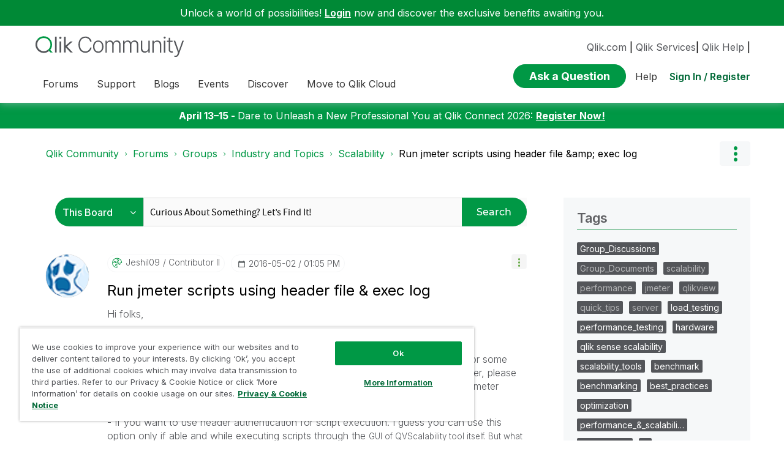

--- FILE ---
content_type: application/x-javascript
request_url: https://locman-mt-cdn.s3.amazonaws.com/locman.js
body_size: 45109
content:
/*! For license information please see locman.js.LICENSE.txt */
(()=>{var t={8552:(t,e,r)=>{var n=r(852)(r(5639),"DataView");t.exports=n},1989:(t,e,r)=>{var n=r(1789),o=r(401),s=r(7667),a=r(1327),i=r(1866);function l(t){var e=-1,r=null==t?0:t.length;for(this.clear();++e<r;){var n=t[e];this.set(n[0],n[1])}}l.prototype.clear=n,l.prototype.delete=o,l.prototype.get=s,l.prototype.has=a,l.prototype.set=i,t.exports=l},8407:(t,e,r)=>{var n=r(7040),o=r(4125),s=r(2117),a=r(7518),i=r(4705);function l(t){var e=-1,r=null==t?0:t.length;for(this.clear();++e<r;){var n=t[e];this.set(n[0],n[1])}}l.prototype.clear=n,l.prototype.delete=o,l.prototype.get=s,l.prototype.has=a,l.prototype.set=i,t.exports=l},7071:(t,e,r)=>{var n=r(852)(r(5639),"Map");t.exports=n},3369:(t,e,r)=>{var n=r(4785),o=r(1285),s=r(6e3),a=r(9916),i=r(5265);function l(t){var e=-1,r=null==t?0:t.length;for(this.clear();++e<r;){var n=t[e];this.set(n[0],n[1])}}l.prototype.clear=n,l.prototype.delete=o,l.prototype.get=s,l.prototype.has=a,l.prototype.set=i,t.exports=l},3818:(t,e,r)=>{var n=r(852)(r(5639),"Promise");t.exports=n},8525:(t,e,r)=>{var n=r(852)(r(5639),"Set");t.exports=n},8668:(t,e,r)=>{var n=r(3369),o=r(619),s=r(2385);function a(t){var e=-1,r=null==t?0:t.length;for(this.__data__=new n;++e<r;)this.add(t[e])}a.prototype.add=a.prototype.push=o,a.prototype.has=s,t.exports=a},6384:(t,e,r)=>{var n=r(8407),o=r(7465),s=r(3779),a=r(7599),i=r(4758),l=r(4309);function c(t){var e=this.__data__=new n(t);this.size=e.size}c.prototype.clear=o,c.prototype.delete=s,c.prototype.get=a,c.prototype.has=i,c.prototype.set=l,t.exports=c},2705:(t,e,r)=>{var n=r(5639).Symbol;t.exports=n},1149:(t,e,r)=>{var n=r(5639).Uint8Array;t.exports=n},577:(t,e,r)=>{var n=r(852)(r(5639),"WeakMap");t.exports=n},4963:t=>{t.exports=function(t,e){for(var r=-1,n=null==t?0:t.length,o=0,s=[];++r<n;){var a=t[r];e(a,r,t)&&(s[o++]=a)}return s}},7443:(t,e,r)=>{var n=r(2118);t.exports=function(t,e){return!(null==t||!t.length)&&n(t,e,0)>-1}},1196:t=>{t.exports=function(t,e,r){for(var n=-1,o=null==t?0:t.length;++n<o;)if(r(e,t[n]))return!0;return!1}},4636:(t,e,r)=>{var n=r(2545),o=r(5694),s=r(1469),a=r(4144),i=r(5776),l=r(6719),c=Object.prototype.hasOwnProperty;t.exports=function(t,e){var r=s(t),u=!r&&o(t),h=!r&&!u&&a(t),p=!r&&!u&&!h&&l(t),d=r||u||h||p,f=d?n(t.length,String):[],v=f.length;for(var g in t)!e&&!c.call(t,g)||d&&("length"==g||h&&("offset"==g||"parent"==g)||p&&("buffer"==g||"byteLength"==g||"byteOffset"==g)||i(g,v))||f.push(g);return f}},9932:t=>{t.exports=function(t,e){for(var r=-1,n=null==t?0:t.length,o=Array(n);++r<n;)o[r]=e(t[r],r,t);return o}},2488:t=>{t.exports=function(t,e){for(var r=-1,n=e.length,o=t.length;++r<n;)t[o+r]=e[r];return t}},2908:t=>{t.exports=function(t,e){for(var r=-1,n=null==t?0:t.length;++r<n;)if(e(t[r],r,t))return!0;return!1}},8470:(t,e,r)=>{var n=r(7813);t.exports=function(t,e){for(var r=t.length;r--;)if(n(t[r][0],e))return r;return-1}},1848:t=>{t.exports=function(t,e,r,n){for(var o=t.length,s=r+(n?1:-1);n?s--:++s<o;)if(e(t[s],s,t))return s;return-1}},7786:(t,e,r)=>{var n=r(1811),o=r(327);t.exports=function(t,e){for(var r=0,s=(e=n(e,t)).length;null!=t&&r<s;)t=t[o(e[r++])];return r&&r==s?t:void 0}},8866:(t,e,r)=>{var n=r(2488),o=r(1469);t.exports=function(t,e,r){var s=e(t);return o(t)?s:n(s,r(t))}},4239:(t,e,r)=>{var n=r(2705),o=r(9607),s=r(2333),a=n?n.toStringTag:void 0;t.exports=function(t){return null==t?void 0===t?"[object Undefined]":"[object Null]":a&&a in Object(t)?o(t):s(t)}},13:t=>{t.exports=function(t,e){return null!=t&&e in Object(t)}},2118:(t,e,r)=>{var n=r(1848),o=r(2722),s=r(2351);t.exports=function(t,e,r){return e==e?s(t,e,r):n(t,o,r)}},9454:(t,e,r)=>{var n=r(4239),o=r(7005);t.exports=function(t){return o(t)&&"[object Arguments]"==n(t)}},939:(t,e,r)=>{var n=r(2492),o=r(7005);t.exports=function t(e,r,s,a,i){return e===r||(null==e||null==r||!o(e)&&!o(r)?e!=e&&r!=r:n(e,r,s,a,t,i))}},2492:(t,e,r)=>{var n=r(6384),o=r(7114),s=r(8351),a=r(6096),i=r(4160),l=r(1469),c=r(4144),u=r(6719),h="[object Arguments]",p="[object Array]",d="[object Object]",f=Object.prototype.hasOwnProperty;t.exports=function(t,e,r,v,g,m){var y=l(t),b=l(e),x=y?p:i(t),_=b?p:i(e),w=(x=x==h?d:x)==d,j=(_=_==h?d:_)==d,S=x==_;if(S&&c(t)){if(!c(e))return!1;y=!0,w=!1}if(S&&!w)return m||(m=new n),y||u(t)?o(t,e,r,v,g,m):s(t,e,x,r,v,g,m);if(!(1&r)){var E=w&&f.call(t,"__wrapped__"),k=j&&f.call(e,"__wrapped__");if(E||k){var T=E?t.value():t,O=k?e.value():e;return m||(m=new n),g(T,O,r,v,m)}}return!!S&&(m||(m=new n),a(t,e,r,v,g,m))}},2958:(t,e,r)=>{var n=r(6384),o=r(939);t.exports=function(t,e,r,s){var a=r.length,i=a,l=!s;if(null==t)return!i;for(t=Object(t);a--;){var c=r[a];if(l&&c[2]?c[1]!==t[c[0]]:!(c[0]in t))return!1}for(;++a<i;){var u=(c=r[a])[0],h=t[u],p=c[1];if(l&&c[2]){if(void 0===h&&!(u in t))return!1}else{var d=new n;if(s)var f=s(h,p,u,t,e,d);if(!(void 0===f?o(p,h,3,s,d):f))return!1}}return!0}},2722:t=>{t.exports=function(t){return t!=t}},8458:(t,e,r)=>{var n=r(3560),o=r(5346),s=r(3218),a=r(346),i=/^\[object .+?Constructor\]$/,l=Function.prototype,c=Object.prototype,u=l.toString,h=c.hasOwnProperty,p=RegExp("^"+u.call(h).replace(/[\\^$.*+?()[\]{}|]/g,"\\$&").replace(/hasOwnProperty|(function).*?(?=\\\()| for .+?(?=\\\])/g,"$1.*?")+"$");t.exports=function(t){return!(!s(t)||o(t))&&(n(t)?p:i).test(a(t))}},8749:(t,e,r)=>{var n=r(4239),o=r(1780),s=r(7005),a={};a["[object Float32Array]"]=a["[object Float64Array]"]=a["[object Int8Array]"]=a["[object Int16Array]"]=a["[object Int32Array]"]=a["[object Uint8Array]"]=a["[object Uint8ClampedArray]"]=a["[object Uint16Array]"]=a["[object Uint32Array]"]=!0,a["[object Arguments]"]=a["[object Array]"]=a["[object ArrayBuffer]"]=a["[object Boolean]"]=a["[object DataView]"]=a["[object Date]"]=a["[object Error]"]=a["[object Function]"]=a["[object Map]"]=a["[object Number]"]=a["[object Object]"]=a["[object RegExp]"]=a["[object Set]"]=a["[object String]"]=a["[object WeakMap]"]=!1,t.exports=function(t){return s(t)&&o(t.length)&&!!a[n(t)]}},7206:(t,e,r)=>{var n=r(1573),o=r(6432),s=r(6557),a=r(1469),i=r(9601);t.exports=function(t){return"function"==typeof t?t:null==t?s:"object"==typeof t?a(t)?o(t[0],t[1]):n(t):i(t)}},280:(t,e,r)=>{var n=r(5726),o=r(6916),s=Object.prototype.hasOwnProperty;t.exports=function(t){if(!n(t))return o(t);var e=[];for(var r in Object(t))s.call(t,r)&&"constructor"!=r&&e.push(r);return e}},1573:(t,e,r)=>{var n=r(2958),o=r(1499),s=r(2634);t.exports=function(t){var e=o(t);return 1==e.length&&e[0][2]?s(e[0][0],e[0][1]):function(r){return r===t||n(r,t,e)}}},6432:(t,e,r)=>{var n=r(939),o=r(7361),s=r(9095),a=r(5403),i=r(9162),l=r(2634),c=r(327);t.exports=function(t,e){return a(t)&&i(e)?l(c(t),e):function(r){var a=o(r,t);return void 0===a&&a===e?s(r,t):n(e,a,3)}}},371:t=>{t.exports=function(t){return function(e){return null==e?void 0:e[t]}}},9152:(t,e,r)=>{var n=r(7786);t.exports=function(t){return function(e){return n(e,t)}}},4259:t=>{t.exports=function(t,e,r){var n=-1,o=t.length;e<0&&(e=-e>o?0:o+e),(r=r>o?o:r)<0&&(r+=o),o=e>r?0:r-e>>>0,e>>>=0;for(var s=Array(o);++n<o;)s[n]=t[n+e];return s}},2545:t=>{t.exports=function(t,e){for(var r=-1,n=Array(t);++r<t;)n[r]=e(r);return n}},531:(t,e,r)=>{var n=r(2705),o=r(9932),s=r(1469),a=r(3448),i=n?n.prototype:void 0,l=i?i.toString:void 0;t.exports=function t(e){if("string"==typeof e)return e;if(s(e))return o(e,t)+"";if(a(e))return l?l.call(e):"";var r=e+"";return"0"==r&&1/e==-1/0?"-0":r}},7561:(t,e,r)=>{var n=r(7990),o=/^\s+/;t.exports=function(t){return t?t.slice(0,n(t)+1).replace(o,""):t}},1717:t=>{t.exports=function(t){return function(e){return t(e)}}},5652:(t,e,r)=>{var n=r(8668),o=r(7443),s=r(1196),a=r(4757),i=r(3593),l=r(1814);t.exports=function(t,e,r){var c=-1,u=o,h=t.length,p=!0,d=[],f=d;if(r)p=!1,u=s;else if(h>=200){var v=e?null:i(t);if(v)return l(v);p=!1,u=a,f=new n}else f=e?[]:d;t:for(;++c<h;){var g=t[c],m=e?e(g):g;if(g=r||0!==g?g:0,p&&m==m){for(var y=f.length;y--;)if(f[y]===m)continue t;e&&f.push(m),d.push(g)}else u(f,m,r)||(f!==d&&f.push(m),d.push(g))}return d}},4757:t=>{t.exports=function(t,e){return t.has(e)}},1811:(t,e,r)=>{var n=r(1469),o=r(5403),s=r(5514),a=r(9833);t.exports=function(t,e){return n(t)?t:o(t,e)?[t]:s(a(t))}},4429:(t,e,r)=>{var n=r(5639)["__core-js_shared__"];t.exports=n},3593:(t,e,r)=>{var n=r(8525),o=r(308),s=r(1814),a=n&&1/s(new n([,-0]))[1]==1/0?function(t){return new n(t)}:o;t.exports=a},7114:(t,e,r)=>{var n=r(8668),o=r(2908),s=r(4757);t.exports=function(t,e,r,a,i,l){var c=1&r,u=t.length,h=e.length;if(u!=h&&!(c&&h>u))return!1;var p=l.get(t),d=l.get(e);if(p&&d)return p==e&&d==t;var f=-1,v=!0,g=2&r?new n:void 0;for(l.set(t,e),l.set(e,t);++f<u;){var m=t[f],y=e[f];if(a)var b=c?a(y,m,f,e,t,l):a(m,y,f,t,e,l);if(void 0!==b){if(b)continue;v=!1;break}if(g){if(!o(e,(function(t,e){if(!s(g,e)&&(m===t||i(m,t,r,a,l)))return g.push(e)}))){v=!1;break}}else if(m!==y&&!i(m,y,r,a,l)){v=!1;break}}return l.delete(t),l.delete(e),v}},8351:(t,e,r)=>{var n=r(2705),o=r(1149),s=r(7813),a=r(7114),i=r(8776),l=r(1814),c=n?n.prototype:void 0,u=c?c.valueOf:void 0;t.exports=function(t,e,r,n,c,h,p){switch(r){case"[object DataView]":if(t.byteLength!=e.byteLength||t.byteOffset!=e.byteOffset)return!1;t=t.buffer,e=e.buffer;case"[object ArrayBuffer]":return!(t.byteLength!=e.byteLength||!h(new o(t),new o(e)));case"[object Boolean]":case"[object Date]":case"[object Number]":return s(+t,+e);case"[object Error]":return t.name==e.name&&t.message==e.message;case"[object RegExp]":case"[object String]":return t==e+"";case"[object Map]":var d=i;case"[object Set]":var f=1&n;if(d||(d=l),t.size!=e.size&&!f)return!1;var v=p.get(t);if(v)return v==e;n|=2,p.set(t,e);var g=a(d(t),d(e),n,c,h,p);return p.delete(t),g;case"[object Symbol]":if(u)return u.call(t)==u.call(e)}return!1}},6096:(t,e,r)=>{var n=r(8234),o=Object.prototype.hasOwnProperty;t.exports=function(t,e,r,s,a,i){var l=1&r,c=n(t),u=c.length;if(u!=n(e).length&&!l)return!1;for(var h=u;h--;){var p=c[h];if(!(l?p in e:o.call(e,p)))return!1}var d=i.get(t),f=i.get(e);if(d&&f)return d==e&&f==t;var v=!0;i.set(t,e),i.set(e,t);for(var g=l;++h<u;){var m=t[p=c[h]],y=e[p];if(s)var b=l?s(y,m,p,e,t,i):s(m,y,p,t,e,i);if(!(void 0===b?m===y||a(m,y,r,s,i):b)){v=!1;break}g||(g="constructor"==p)}if(v&&!g){var x=t.constructor,_=e.constructor;x==_||!("constructor"in t)||!("constructor"in e)||"function"==typeof x&&x instanceof x&&"function"==typeof _&&_ instanceof _||(v=!1)}return i.delete(t),i.delete(e),v}},1957:(t,e,r)=>{var n="object"==typeof r.g&&r.g&&r.g.Object===Object&&r.g;t.exports=n},8234:(t,e,r)=>{var n=r(8866),o=r(9551),s=r(3674);t.exports=function(t){return n(t,s,o)}},5050:(t,e,r)=>{var n=r(7019);t.exports=function(t,e){var r=t.__data__;return n(e)?r["string"==typeof e?"string":"hash"]:r.map}},1499:(t,e,r)=>{var n=r(9162),o=r(3674);t.exports=function(t){for(var e=o(t),r=e.length;r--;){var s=e[r],a=t[s];e[r]=[s,a,n(a)]}return e}},852:(t,e,r)=>{var n=r(8458),o=r(7801);t.exports=function(t,e){var r=o(t,e);return n(r)?r:void 0}},9607:(t,e,r)=>{var n=r(2705),o=Object.prototype,s=o.hasOwnProperty,a=o.toString,i=n?n.toStringTag:void 0;t.exports=function(t){var e=s.call(t,i),r=t[i];try{t[i]=void 0;var n=!0}catch(t){}var o=a.call(t);return n&&(e?t[i]=r:delete t[i]),o}},9551:(t,e,r)=>{var n=r(4963),o=r(479),s=Object.prototype.propertyIsEnumerable,a=Object.getOwnPropertySymbols,i=a?function(t){return null==t?[]:(t=Object(t),n(a(t),(function(e){return s.call(t,e)})))}:o;t.exports=i},4160:(t,e,r)=>{var n=r(8552),o=r(7071),s=r(3818),a=r(8525),i=r(577),l=r(4239),c=r(346),u="[object Map]",h="[object Promise]",p="[object Set]",d="[object WeakMap]",f="[object DataView]",v=c(n),g=c(o),m=c(s),y=c(a),b=c(i),x=l;(n&&x(new n(new ArrayBuffer(1)))!=f||o&&x(new o)!=u||s&&x(s.resolve())!=h||a&&x(new a)!=p||i&&x(new i)!=d)&&(x=function(t){var e=l(t),r="[object Object]"==e?t.constructor:void 0,n=r?c(r):"";if(n)switch(n){case v:return f;case g:return u;case m:return h;case y:return p;case b:return d}return e}),t.exports=x},7801:t=>{t.exports=function(t,e){return null==t?void 0:t[e]}},222:(t,e,r)=>{var n=r(1811),o=r(5694),s=r(1469),a=r(5776),i=r(1780),l=r(327);t.exports=function(t,e,r){for(var c=-1,u=(e=n(e,t)).length,h=!1;++c<u;){var p=l(e[c]);if(!(h=null!=t&&r(t,p)))break;t=t[p]}return h||++c!=u?h:!!(u=null==t?0:t.length)&&i(u)&&a(p,u)&&(s(t)||o(t))}},1789:(t,e,r)=>{var n=r(4536);t.exports=function(){this.__data__=n?n(null):{},this.size=0}},401:t=>{t.exports=function(t){var e=this.has(t)&&delete this.__data__[t];return this.size-=e?1:0,e}},7667:(t,e,r)=>{var n=r(4536),o=Object.prototype.hasOwnProperty;t.exports=function(t){var e=this.__data__;if(n){var r=e[t];return"__lodash_hash_undefined__"===r?void 0:r}return o.call(e,t)?e[t]:void 0}},1327:(t,e,r)=>{var n=r(4536),o=Object.prototype.hasOwnProperty;t.exports=function(t){var e=this.__data__;return n?void 0!==e[t]:o.call(e,t)}},1866:(t,e,r)=>{var n=r(4536);t.exports=function(t,e){var r=this.__data__;return this.size+=this.has(t)?0:1,r[t]=n&&void 0===e?"__lodash_hash_undefined__":e,this}},5776:t=>{var e=/^(?:0|[1-9]\d*)$/;t.exports=function(t,r){var n=typeof t;return!!(r=null==r?9007199254740991:r)&&("number"==n||"symbol"!=n&&e.test(t))&&t>-1&&t%1==0&&t<r}},6612:(t,e,r)=>{var n=r(7813),o=r(8612),s=r(5776),a=r(3218);t.exports=function(t,e,r){if(!a(r))return!1;var i=typeof e;return!!("number"==i?o(r)&&s(e,r.length):"string"==i&&e in r)&&n(r[e],t)}},5403:(t,e,r)=>{var n=r(1469),o=r(3448),s=/\.|\[(?:[^[\]]*|(["'])(?:(?!\1)[^\\]|\\.)*?\1)\]/,a=/^\w*$/;t.exports=function(t,e){if(n(t))return!1;var r=typeof t;return!("number"!=r&&"symbol"!=r&&"boolean"!=r&&null!=t&&!o(t))||a.test(t)||!s.test(t)||null!=e&&t in Object(e)}},7019:t=>{t.exports=function(t){var e=typeof t;return"string"==e||"number"==e||"symbol"==e||"boolean"==e?"__proto__"!==t:null===t}},5346:(t,e,r)=>{var n,o=r(4429),s=(n=/[^.]+$/.exec(o&&o.keys&&o.keys.IE_PROTO||""))?"Symbol(src)_1."+n:"";t.exports=function(t){return!!s&&s in t}},5726:t=>{var e=Object.prototype;t.exports=function(t){var r=t&&t.constructor;return t===("function"==typeof r&&r.prototype||e)}},9162:(t,e,r)=>{var n=r(3218);t.exports=function(t){return t==t&&!n(t)}},7040:t=>{t.exports=function(){this.__data__=[],this.size=0}},4125:(t,e,r)=>{var n=r(8470),o=Array.prototype.splice;t.exports=function(t){var e=this.__data__,r=n(e,t);return!(r<0||(r==e.length-1?e.pop():o.call(e,r,1),--this.size,0))}},2117:(t,e,r)=>{var n=r(8470);t.exports=function(t){var e=this.__data__,r=n(e,t);return r<0?void 0:e[r][1]}},7518:(t,e,r)=>{var n=r(8470);t.exports=function(t){return n(this.__data__,t)>-1}},4705:(t,e,r)=>{var n=r(8470);t.exports=function(t,e){var r=this.__data__,o=n(r,t);return o<0?(++this.size,r.push([t,e])):r[o][1]=e,this}},4785:(t,e,r)=>{var n=r(1989),o=r(8407),s=r(7071);t.exports=function(){this.size=0,this.__data__={hash:new n,map:new(s||o),string:new n}}},1285:(t,e,r)=>{var n=r(5050);t.exports=function(t){var e=n(this,t).delete(t);return this.size-=e?1:0,e}},6e3:(t,e,r)=>{var n=r(5050);t.exports=function(t){return n(this,t).get(t)}},9916:(t,e,r)=>{var n=r(5050);t.exports=function(t){return n(this,t).has(t)}},5265:(t,e,r)=>{var n=r(5050);t.exports=function(t,e){var r=n(this,t),o=r.size;return r.set(t,e),this.size+=r.size==o?0:1,this}},8776:t=>{t.exports=function(t){var e=-1,r=Array(t.size);return t.forEach((function(t,n){r[++e]=[n,t]})),r}},2634:t=>{t.exports=function(t,e){return function(r){return null!=r&&r[t]===e&&(void 0!==e||t in Object(r))}}},4523:(t,e,r)=>{var n=r(8306);t.exports=function(t){var e=n(t,(function(t){return 500===r.size&&r.clear(),t})),r=e.cache;return e}},4536:(t,e,r)=>{var n=r(852)(Object,"create");t.exports=n},6916:(t,e,r)=>{var n=r(5569)(Object.keys,Object);t.exports=n},1167:(t,e,r)=>{t=r.nmd(t);var n=r(1957),o=e&&!e.nodeType&&e,s=o&&t&&!t.nodeType&&t,a=s&&s.exports===o&&n.process,i=function(){try{return s&&s.require&&s.require("util").types||a&&a.binding&&a.binding("util")}catch(t){}}();t.exports=i},2333:t=>{var e=Object.prototype.toString;t.exports=function(t){return e.call(t)}},5569:t=>{t.exports=function(t,e){return function(r){return t(e(r))}}},5639:(t,e,r)=>{var n=r(1957),o="object"==typeof self&&self&&self.Object===Object&&self,s=n||o||Function("return this")();t.exports=s},619:t=>{t.exports=function(t){return this.__data__.set(t,"__lodash_hash_undefined__"),this}},2385:t=>{t.exports=function(t){return this.__data__.has(t)}},1814:t=>{t.exports=function(t){var e=-1,r=Array(t.size);return t.forEach((function(t){r[++e]=t})),r}},7465:(t,e,r)=>{var n=r(8407);t.exports=function(){this.__data__=new n,this.size=0}},3779:t=>{t.exports=function(t){var e=this.__data__,r=e.delete(t);return this.size=e.size,r}},7599:t=>{t.exports=function(t){return this.__data__.get(t)}},4758:t=>{t.exports=function(t){return this.__data__.has(t)}},4309:(t,e,r)=>{var n=r(8407),o=r(7071),s=r(3369);t.exports=function(t,e){var r=this.__data__;if(r instanceof n){var a=r.__data__;if(!o||a.length<199)return a.push([t,e]),this.size=++r.size,this;r=this.__data__=new s(a)}return r.set(t,e),this.size=r.size,this}},2351:t=>{t.exports=function(t,e,r){for(var n=r-1,o=t.length;++n<o;)if(t[n]===e)return n;return-1}},5514:(t,e,r)=>{var n=r(4523),o=/[^.[\]]+|\[(?:(-?\d+(?:\.\d+)?)|(["'])((?:(?!\2)[^\\]|\\.)*?)\2)\]|(?=(?:\.|\[\])(?:\.|\[\]|$))/g,s=/\\(\\)?/g,a=n((function(t){var e=[];return 46===t.charCodeAt(0)&&e.push(""),t.replace(o,(function(t,r,n,o){e.push(n?o.replace(s,"$1"):r||t)})),e}));t.exports=a},327:(t,e,r)=>{var n=r(3448);t.exports=function(t){if("string"==typeof t||n(t))return t;var e=t+"";return"0"==e&&1/t==-1/0?"-0":e}},346:t=>{var e=Function.prototype.toString;t.exports=function(t){if(null!=t){try{return e.call(t)}catch(t){}try{return t+""}catch(t){}}return""}},7990:t=>{var e=/\s/;t.exports=function(t){for(var r=t.length;r--&&e.test(t.charAt(r)););return r}},8400:(t,e,r)=>{var n=r(4259),o=r(6612),s=r(554),a=Math.ceil,i=Math.max;t.exports=function(t,e,r){e=(r?o(t,e,r):void 0===e)?1:i(s(e),0);var l=null==t?0:t.length;if(!l||e<1)return[];for(var c=0,u=0,h=Array(a(l/e));c<l;)h[u++]=n(t,c,c+=e);return h}},7813:t=>{t.exports=function(t,e){return t===e||t!=t&&e!=e}},7361:(t,e,r)=>{var n=r(7786);t.exports=function(t,e,r){var o=null==t?void 0:n(t,e);return void 0===o?r:o}},9095:(t,e,r)=>{var n=r(13),o=r(222);t.exports=function(t,e){return null!=t&&o(t,e,n)}},6557:t=>{t.exports=function(t){return t}},5694:(t,e,r)=>{var n=r(9454),o=r(7005),s=Object.prototype,a=s.hasOwnProperty,i=s.propertyIsEnumerable,l=n(function(){return arguments}())?n:function(t){return o(t)&&a.call(t,"callee")&&!i.call(t,"callee")};t.exports=l},1469:t=>{var e=Array.isArray;t.exports=e},8612:(t,e,r)=>{var n=r(3560),o=r(1780);t.exports=function(t){return null!=t&&o(t.length)&&!n(t)}},4144:(t,e,r)=>{t=r.nmd(t);var n=r(5639),o=r(5062),s=e&&!e.nodeType&&e,a=s&&t&&!t.nodeType&&t,i=a&&a.exports===s?n.Buffer:void 0,l=(i?i.isBuffer:void 0)||o;t.exports=l},3560:(t,e,r)=>{var n=r(4239),o=r(3218);t.exports=function(t){if(!o(t))return!1;var e=n(t);return"[object Function]"==e||"[object GeneratorFunction]"==e||"[object AsyncFunction]"==e||"[object Proxy]"==e}},1780:t=>{t.exports=function(t){return"number"==typeof t&&t>-1&&t%1==0&&t<=9007199254740991}},3218:t=>{t.exports=function(t){var e=typeof t;return null!=t&&("object"==e||"function"==e)}},7005:t=>{t.exports=function(t){return null!=t&&"object"==typeof t}},3448:(t,e,r)=>{var n=r(4239),o=r(7005);t.exports=function(t){return"symbol"==typeof t||o(t)&&"[object Symbol]"==n(t)}},6719:(t,e,r)=>{var n=r(8749),o=r(1717),s=r(1167),a=s&&s.isTypedArray,i=a?o(a):n;t.exports=i},3674:(t,e,r)=>{var n=r(4636),o=r(280),s=r(8612);t.exports=function(t){return s(t)?n(t):o(t)}},8306:(t,e,r)=>{var n=r(3369);function o(t,e){if("function"!=typeof t||null!=e&&"function"!=typeof e)throw new TypeError("Expected a function");var r=function(){var n=arguments,o=e?e.apply(this,n):n[0],s=r.cache;if(s.has(o))return s.get(o);var a=t.apply(this,n);return r.cache=s.set(o,a)||s,a};return r.cache=new(o.Cache||n),r}o.Cache=n,t.exports=o},308:t=>{t.exports=function(){}},9601:(t,e,r)=>{var n=r(371),o=r(9152),s=r(5403),a=r(327);t.exports=function(t){return s(t)?n(a(t)):o(t)}},479:t=>{t.exports=function(){return[]}},5062:t=>{t.exports=function(){return!1}},8601:(t,e,r)=>{var n=r(4841);t.exports=function(t){return t?Infinity===(t=n(t))||t===-1/0?17976931348623157e292*(t<0?-1:1):t==t?t:0:0===t?t:0}},554:(t,e,r)=>{var n=r(8601);t.exports=function(t){var e=n(t),r=e%1;return e==e?r?e-r:e:0}},4841:(t,e,r)=>{var n=r(7561),o=r(3218),s=r(3448),a=/^[-+]0x[0-9a-f]+$/i,i=/^0b[01]+$/i,l=/^0o[0-7]+$/i,c=parseInt;t.exports=function(t){if("number"==typeof t)return t;if(s(t))return NaN;if(o(t)){var e="function"==typeof t.valueOf?t.valueOf():t;t=o(e)?e+"":e}if("string"!=typeof t)return 0===t?t:+t;t=n(t);var r=i.test(t);return r||l.test(t)?c(t.slice(2),r?2:8):a.test(t)?NaN:+t}},9833:(t,e,r)=>{var n=r(531);t.exports=function(t){return null==t?"":n(t)}},5578:(t,e,r)=>{var n=r(7206),o=r(5652);t.exports=function(t,e){return t&&t.length?o(t,n(e,2)):[]}},8233:t=>{t.exports={translate:'\n\t\t<svg xmlns="http://www.w3.org/2000/svg" width="16" height="16" fill="currentColor" class="bi bi-translate" viewBox="0 0 16 16">\n\t\t\t<path d="M4.545 6.714 4.11 8H3l1.862-5h1.284L8 8H6.833l-.435-1.286H4.545zm1.634-.736L5.5 3.956h-.049l-.679 2.022H6.18z" />\n\t\t\t<path d="M0 2a2 2 0 0 1 2-2h7a2 2 0 0 1 2 2v3h3a2 2 0 0 1 2 2v7a2 2 0 0 1-2 2H7a2 2 0 0 1-2-2v-3H2a2 2 0 0 1-2-2V2zm2-1a1 1 0 0 0-1 1v7a1 1 0 0 0 1 1h7a1 1 0 0 0 1-1V2a1 1 0 0 0-1-1H2zm7.138 9.995c.193.301.402.583.63.846-.748.575-1.673 1.001-2.768 1.292.178.217.451.635.555.867 1.125-.359 2.08-.844 2.886-1.494.777.665 1.739 1.165 2.93 1.472.133-.254.414-.673.629-.89-1.125-.253-2.057-.694-2.82-1.284.681-.747 1.222-1.651 1.621-2.757H14V8h-3v1.047h.765c-.318.844-.74 1.546-1.272 2.13a6.066 6.066 0 0 1-.415-.492 1.988 1.988 0 0 1-.94.31z" />\n\t\t</svg>',hasUser:'\n\t\t<svg xmlns="http://www.w3.org/2000/svg" width="16" height="16" fill="currentColor" class="bi bi-person-check-fill" viewBox="0 0 16 16">\n\t\t\t<path fill-rule="evenodd" d="M15.854 5.146a.5.5 0 0 1 0 .708l-3 3a.5.5 0 0 1-.708 0l-1.5-1.5a.5.5 0 0 1 .708-.708L12.5 7.793l2.646-2.647a.5.5 0 0 1 .708 0z"/>\n\t\t\t<path d="M1 14s-1 0-1-1 1-4 6-4 6 3 6 4-1 1-1 1H1zm5-6a3 3 0 1 0 0-6 3 3 0 0 0 0 6z"/>\n\t\t</svg>',noUser:'\n  \t<svg xmlns="http://www.w3.org/2000/svg" width="16" height="16" fill="currentColor" class="bi bi-person" viewBox="0 0 16 16">\n  \t  <path d="M8 8a3 3 0 1 0 0-6 3 3 0 0 0 0 6zm2-3a2 2 0 1 1-4 0 2 2 0 0 1 4 0zm4 8c0 1-1 1-1 1H3s-1 0-1-1 1-4 6-4 6 3 6 4zm-1-.004c-.001-.246-.154-.986-.832-1.664C11.516 10.68 10.289 10 8 10c-2.29 0-3.516.68-4.168 1.332-.678.678-.83 1.418-.832 1.664h10z" />\n  \t</svg>',up:'\n    <svg xmlns="http://www.w3.org/2000/svg" width="16" height="16" fill="currentColor" class="bi bi-chevron-up zoom" viewBox="0 0 16 16">\n\t\t\t<path fill-rule="evenodd" d="M7.646 4.646a.5.5 0 0 1 .708 0l6 6a.5.5 0 0 1-.708.708L8 5.707l-5.646 5.647a.5.5 0 0 1-.708-.708l6-6z"/>\n\t\t</svg>',down:'\n    <svg xmlns="http://www.w3.org/2000/svg" width="16" height="16" fill="currentColor" class="bi bi-chevron-compact-down" viewBox="0 0 16 16">\n  \t\t<path fill-rule="evenodd" d="M1.553 6.776a.5.5 0 0 1 .67-.223L8 9.44l5.776-2.888a.5.5 0 1 1 .448.894l-6 3a.5.5 0 0 1-.448 0l-6-3a.5.5 0 0 1-.223-.67z"/>\n\t\t</svg>',error:'\n\t\t<svg xmlns="http://www.w3.org/2000/svg" width="16" height="16" fill="#c8102e" class="bi bi-exclamation-circle-fill" viewBox="0 0 16 16">\n\t\t\t<path d="M16 8A8 8 0 1 1 0 8a8 8 0 0 1 16 0zM8 4a.905.905 0 0 0-.9.995l.35 3.507a.552.552 0 0 0 1.1 0l.35-3.507A.905.905 0 0 0 8 4zm.002 6a1 1 0 1 0 0 2 1 1 0 0 0 0-2z"/>\n\t\t</svg> ',success:'\n\t\t<svg xmlns="http://www.w3.org/2000/svg" width="16" height="16" fill="green" class="bi bi-check-circle-fill" viewBox="0 0 16 16">\n\t\t\t<path d="M16 8A8 8 0 1 1 0 8a8 8 0 0 1 16 0zm-3.97-3.03a.75.75 0 0 0-1.08.022L7.477 9.417 5.384 7.323a.75.75 0 0 0-1.06 1.06L6.97 11.03a.75.75 0 0 0 1.079-.02l3.992-4.99a.75.75 0 0 0-.01-1.05z"/>\n\t\t</svg>',lock:'\n\t<svg xmlns="http://www.w3.org/2000/svg" width="16" height="16" fill="currentColor" class="bi bi-lock-fill" viewBox="0 0 16 16">\n  \t<path d="M8 1a2 2 0 0 1 2 2v4H6V3a2 2 0 0 1 2-2zm3 6V3a3 3 0 0 0-6 0v4a2 2 0 0 0-2 2v5a2 2 0 0 0 2 2h6a2 2 0 0 0 2-2V9a2 2 0 0 0-2-2z"/>\n\t</svg>',save:'\n\t<svg xmlns="http://www.w3.org/2000/svg" width="16" height="16" fill="currentColor" class="bi bi-save2" viewBox="0 0 16 16">\n  \t<path d="M2 1a1 1 0 0 0-1 1v12a1 1 0 0 0 1 1h12a1 1 0 0 0 1-1V2a1 1 0 0 0-1-1H9.5a1 1 0 0 0-1 1v4.5h2a.5.5 0 0 1 .354.854l-2.5 2.5a.5.5 0 0 1-.708 0l-2.5-2.5A.5.5 0 0 1 5.5 6.5h2V2a2 2 0 0 1 2-2H14a2 2 0 0 1 2 2v12a2 2 0 0 1-2 2H2a2 2 0 0 1-2-2V2a2 2 0 0 1 2-2h2.5a.5.5 0 0 1 0 1H2z"/>\n\t</svg>',threeDots:'\n\t<svg xmlns="http://www.w3.org/2000/svg" width="16" height="16" fill="currentColor" class="bi bi-three-dots" viewBox="0 0 16 16">\n  \t<path d="M3 9.5a1.5 1.5 0 1 1 0-3 1.5 1.5 0 0 1 0 3zm5 0a1.5 1.5 0 1 1 0-3 1.5 1.5 0 0 1 0 3zm5 0a1.5 1.5 0 1 1 0-3 1.5 1.5 0 0 1 0 3z"/>\n\t</svg>',expand:'\n\t<svg xmlns="http://www.w3.org/2000/svg" width="16" height="16" fill="currentColor" class="bi bi-arrows-expand" viewBox="0 0 16 16">\n  \t<path fill-rule="evenodd" d="M1 8a.5.5 0 0 1 .5-.5h13a.5.5 0 0 1 0 1h-13A.5.5 0 0 1 1 8zM7.646.146a.5.5 0 0 1 .708 0l2 2a.5.5 0 0 1-.708.708L8.5 1.707V5.5a.5.5 0 0 1-1 0V1.707L6.354 2.854a.5.5 0 1 1-.708-.708l2-2zM8 10a.5.5 0 0 1 .5.5v3.793l1.146-1.147a.5.5 0 0 1 .708.708l-2 2a.5.5 0 0 1-.708 0l-2-2a.5.5 0 0 1 .708-.708L7.5 14.293V10.5A.5.5 0 0 1 8 10z"/>\n\t</svg>',contract:'\n\t<svg xmlns="http://www.w3.org/2000/svg" width="16" height="16" fill="currentColor" class="bi bi-arrows-angle-contract" viewBox="0 0 16 16">\n  \t<path fill-rule="evenodd" d="M.172 15.828a.5.5 0 0 0 .707 0l4.096-4.096V14.5a.5.5 0 1 0 1 0v-3.975a.5.5 0 0 0-.5-.5H1.5a.5.5 0 0 0 0 1h2.768L.172 15.121a.5.5 0 0 0 0 .707zM15.828.172a.5.5 0 0 0-.707 0l-4.096 4.096V1.5a.5.5 0 1 0-1 0v3.975a.5.5 0 0 0 .5.5H14.5a.5.5 0 0 0 0-1h-2.768L15.828.879a.5.5 0 0 0 0-.707z"/>\n\t</svg>',left:'\n\t<svg xmlns="http://www.w3.org/2000/svg" width="16" height="16" fill="currentColor" class="bi bi-arrow-return-left" viewBox="0 0 16 16">\n  \t<path fill-rule="evenodd" d="M14.5 1.5a.5.5 0 0 1 .5.5v4.8a2.5 2.5 0 0 1-2.5 2.5H2.707l3.347 3.346a.5.5 0 0 1-.708.708l-4.2-4.2a.5.5 0 0 1 0-.708l4-4a.5.5 0 1 1 .708.708L2.707 8.3H12.5A1.5 1.5 0 0 0 14 6.8V2a.5.5 0 0 1 .5-.5z"/>\n\t</svg>\n\t'}},830:t=>{t.exports=[{value:"de-DE",name:"Deutsch"},{value:"en-US",name:"English"},{value:"es-ES",name:"Español"},{value:"fr-FR",name:"Français"},{value:"it-IT",name:"Italiano"},{value:"ja-JP",name:"日本語"},{value:"ko-KR",name:"한국어"},{value:"nl-NL",name:"Nederlands"},{value:"pl-PL",name:"Polski"},{value:"pt-BR",name:"Português (Brasil)"},{value:"ru-RU",name:"Русский"},{value:"sv-SE",name:"Svenska"},{value:"tr-TR",name:"Türkçe"},{value:"zh-CN",name:"中文 (简体)"},{value:"zh-TW",name:"中文 (繁体)"}]},3191:(t,e,r)=>{const n=r(6858),o=r(830),{up:s,lock:a,threeDots:i,left:l}=r(8233),c="#11659A";t.exports={key:"locman",setEditorOpen(t){localStorage.setItem(this.key,t)},setDefaultState(t){if(t)return;const e=localStorage.getItem(this.key);void 0===e?(this.editor_open=!0,this.setEditorOpen("open")):this.editor_open="open"===e},injectAnchor(t){const e=()=>{const t=document.querySelector("nav");if(t){document.getElementById("locman")?.remove();const e=t.children[0],r=e.lastElementChild,n=document.createElement("div");n.id="locman",n.style.margin="auto 0",n.style.marginLeft="auto",n.style.marginRight="1.5rem",e.insertBefore(n,r)}},r={"lqcdev.qlik.com":e,"learning.qlik.com":e,"lqcstaging.qlik.com":e}[t];return r&&r()},makeLocaleList(){const t=document.createElement("ul");return this.menuLocales.forEach(((e,r)=>{const n=document.createElement("li");n.addEventListener("keypress",(t=>{if(13===t.keyCode){const t=n?.firstChild?.getAttribute("value");if(t===this.locale)return;localStorage.setItem(this.session,t),window.location.reload()}}));const o=document.createElement("a");o.setAttribute("value",e.value),o.innerHTML=e.name,o.tabIndex=0,e.value===localStorage.getItem(this.session)&&(o.style="color: #006937; font-weight: bold"),o.addEventListener("click",(t=>{const e=t.currentTarget.getAttribute("value");e!==this.locale&&(localStorage.setItem(this.session,e),window.location.reload())})),this.menuLocales.length===r+1&&o.addEventListener("blur",(()=>{document.querySelector("#locman ul").style.display="none"})),n.appendChild(o),t.appendChild(n)})),t},openDropdown(){const t=document.querySelector("#locman ul");t&&(t.style.display="block")},makeDropDownButton(){const t=document.createElement("button"),e=localStorage.getItem(this.session)||"en-US",r=o.find((({value:t})=>t===e)).name;return t.innerHTML=r,t.addEventListener("focus",this.openDropdown),t},injectPicklist(t,e){const r=document.getElementById("locman");if(!r)return;this.session=t,this.menuLocales=e?.length?o.filter((({value:t})=>["en-US",...e].includes(t))):o,r.classList.add("dropdown","locman_DNT");const n=this.makeDropDownButton();r.appendChild(n);const s=document.createElement("input");s.type="checkbox",r.appendChild(s);const a=this.makeLocaleList();r.appendChild(a)},insertBanner(t,e){const r=()=>document.querySelector("nav")?.prepend(e),n={"learning.qlik.com":r,"lqcdev.qlik.com":r,"lqcstaging.qlik.com":r}[t];return n?n():(()=>{const t=document.querySelector("body"),r=t.firstChild;t.insertBefore(e,r)})()},insertEditor(t){this.setDefaultState(t.inIframe),this.msgListener();const e=this.getEditorSection(t);document.querySelector("body").append(e)},getBanner(t){const e=document.createElement("div");return e.id="locman_banner",e.style.backgroundColor=t?c:"#006937",e.style.textAlign="center",e.style.position="sticky",e.style.padding="0.5rem",e.style.color="white",e.style.zIndex=100,e.style.top=0,e},isMultiLine(t){const e=window.getComputedStyle(t),{height:r,lineHeight:n}=e;return parseInt(r)/parseInt(n)>2},bannerButtonHandler(t,e,r,n,o){const s=Number(e.getAttribute("moretext"));e.innerHTML=s?n:r;const a=s?0:1;e.setAttribute("moretext",a),o.innerHTML=a?i:l,e.append(o)},bannerButton(t,e,r){const n=this,o=document.createElement("button");return o.innerHTML=i,o.id="locman_banner_button",o.className="btn",o.style.color="white",o.style.padding=0,o.style.marginLeft="1.5rem",o.addEventListener("click",(function(o){n.bannerButtonHandler(o,t,e,r,this)})),o},multiLineHandler(t,e){const r=e.split(". "),n=`${r[0]}${r.length>1?".":""}`;t.innerHTML=n,t.setAttribute("moretext",1);const o=this.bannerButton(t,n,e);t.appendChild(o)},setBanner(t,e,r){const n=this.getBanner(e),o=r||"Portions of this website may be machine translated";n.innerHTML=o,this.insertBanner(t,n),this.isMultiLine(n)&&this.multiLineHandler(n,o)},getBorder(){const t=document.createElement("div");return t.style.backgroundColor=c,t.style.textAlign="center",t.style.cursor="pointer",t.style.width="100%",t.style.padding="0.2rem 0",t.style.color="white",t},getBody(){const t=document.createElement("div");return t.id="locman_editor_body",t.style.display=this.editor_open?"block":"none",t.style.width="100%",t},getSnackbar(){const t=document.createElement("div");return t.id="locman_snackbar",t},linksHandler(){const t=this;[...document.getElementsByTagName("a"),...document.getElementsByTagName("button")].forEach((e=>{e.onclick=function(e){if(!t.editor_open)return!0;e.preventDefault(),this.focus();const r=e.target.innerText;return r?t.inIframe?t.editor.updateIframe(r,this):void setTimeout((()=>t.editor.update(r,this)),0):t.editor.reset()}}))},msgListener(){const t=window.addEventListener?"addEventListener":"attachEvent";(0,window[t])("attachEvent"==t?"onmessage":"message",(t=>{const e=t.message?"message":"data",r=JSON.parse(t[e]);if(r.ready&&this.editor.postMsg({editor_open:this.editor_open}),void 0!==r.editor_open&&(this.editor_open=r.editor_open),r.translation){if(this.inIframe)return void this.editor.refresh(r._id,r.translation);this.editor.update(r.translation,null,r)}this.linksHandler()}),!1)},updateEditor(t){this.editor.parseTranslation(t)},getEditorSection(t){this.inIframe=t.inIframe,this.editor=new n(t);const e=this.editor;e.init(),e.listen(),this.linksHandler(e);const r=document.createElement("div");if(this.inIframe)return e.toParent({ready:!0}),r;r.id="locman_editor",r.style.backgroundColor="transparent",r.style.position="sticky",r.style.width="100%",r.style.zIndex=99,r.style.bottom=0;const o=this.getBorder(),i=this.getSnackbar(),l=this.getBody();return r.append(o),r.append(l),r.append(i),o.innerHTML=this.editor_open?a:s,l.append(e.textareas),l.append(e.getSaveButton()),o.onclick=t=>{this.editor_open=!this.editor_open,this.setEditorOpen(this.editor_open?"open":"close"),o.innerHTML=this.editor_open?a:s,l.style.display=this.editor_open?"block":"none",this.linksHandler(),e.postMsg({editor_open:this.editor_open}),e.setSnackbar("Page "+(this.editor_open?"locked":"unlocked"),this.editor_open),setTimeout((()=>e.reset()),5)},r}}},6858:(t,e,r)=>{const n=r(8233);t.exports=class{constructor(t){Object.entries(t).forEach((([t,e])=>{this[t]=e}))}init(){this.parseTranslation(),this.getTextareas()}parseTranslation(t){t&&(this.translations=t);const e=Object.keys(this.translations).reduce(((t,e)=>{const{_id:r,translation:n}=this.translations[e];return t[n.trim()]={_id:r,value:e},t}),{});this.ids=e}refresh(t,e){this.element?this.element.innerText=e:this.node.nodeValue=e;const r=this.ref.value;this.translations[r].translation=e,this.ids[e]={_id:t,value:r},delete this.ids[this.ref]}update(t,e,r){t&&(this.text=t),e&&(window.getSelection().removeAllRanges(),this.element=e);const n=r||this.ids[this.text];this.ref=n,document.getElementById("locman_editor_english").value=n?.value,document.getElementById("locman_editor_translation").value=this.text}postMsg(t){[...document.querySelectorAll("iframe")].forEach((e=>{t.src&&e.src!==t.src||e.contentWindow.postMessage(JSON.stringify(t),"*")}))}toParent(t){parent.postMessage(JSON.stringify(t),"*")}updateIframe(t,e){t&&(this.text=t),e&&(this.element=e),this.text&&(this.ref={...this.ids[this.text],translation:this.text,iframe:!0,src:window.location.href},this.toParent(this.ref))}listen(){document.addEventListener("click",(()=>{this.reset();const t=window.getSelection(),e=t.anchorNode;if(e&&3===e.nodeType)if(this.node=e,this.text=e.nodeValue.trim(),this.text){const r=document.createRange();if(r.selectNode(e),t.removeAllRanges(),t.addRange(r),this.inIframe)return this.updateIframe();setTimeout((()=>this.update()),0)}else this.reset()}))}reset(){this.inIframe||(this.text=void 0,this.node=void 0,this.element=void 0,document.getElementById("locman_editor_english").value="",document.getElementById("locman_editor_translation").value="")}getSaveButton(){const t=document.createElement("div");return t.id="locman_save",t.className="menu_btn",t.style.color="white",t.style.position="sticky",t.style.float="right",t.style.marginTop="-35px",t.style.borderRadius="3px",t.style.marginRight="25px",t.style.textAlign="center",t.innerHTML=n.save,t.onclick=()=>{const t=this.translation;if(!this.text||t===this.text)return;const e=this.ref?._id,r=this.ref?.src;if(e&&t)try{return this.updateText(e,{translation:t,reviewed:!0}),this.setSnackbar("Translation updated"),this.ref?.iframe?this.postMsg({_id:e,translation:t,src:r}):this.refresh(e,t)}catch(t){console.log("error: ",t),this.setSnackbar("Error occured",!0)}},t}getMenu(){const t=document.createElement("div");t.style.backgroundColor="LightGray",t.style.color="white",t.style.width="100%",t.style.textAlign="right";const e=this.getSaveButton();t.append(e),this.menu=t}getTextarea(t,e=!1){const r=document.createElement("textarea");return r.id=t,r.disabled=e,r.className="form-control",r.style.width="50%",r.style.resize="none",r.style.overflowY="scroll",r.rows=6,r}updateText=async(t,e)=>{const r=`${this.base_url}/api/text/${t}`;try{await fetch(r,{method:"PUT",headers:{"Content-Type":"application/json"},body:JSON.stringify(e)})}catch(t){console.error(t)}};setSnackbar(t,e=!1){const r=document.getElementById("locman_snackbar");r.innerHTML=`\n\t\t${e?n.error:n.success}\n\t\t<span style="margin-left: 10px">${t}</span>\n\t`,r.className="show",setTimeout((()=>{r.className=r.className.replace("show","")}),3e3)}getTextareas(){const t=document.createElement("div");t.className="locman_DNT",t.style.display="flex";const e=this.getTextarea("locman_editor_english",!0),r=this.getTextarea("locman_editor_translation");r.onclick=t=>t.stopPropagation(),r.onblur=()=>{this.en=e,this.translation=r.value},t.append(e),t.append(r),this.textareas=t}}},147:(t,e,r)=>{"use strict";const n=r(7669);t.exports=async(t=!1)=>{try{const{hostname:e,href:r}=window.location;if(!t&&+localStorage.getItem("locman_ext"))return;const o=new n({ext:t,host:e,url:r});if(await o.init(),await o.onDomLoaded(),o.injectPicklist(),!o.enable||"en-US"===o.locale&&!o.enableEN)return;"en-US"===o.locale&&o.reset(),o.injectDom(),o.mutationObserver(),o.translateNodes(),window.addEventListener("beforeunload",(()=>{o.reset(),o.unloadHandler()}))}catch(t){console.error(t)}}},5437:t=>{const e=t=>"Invalid Date"!==new Date(t)&&!isNaN(new Date(t));t.exports=(t,r=!1)=>[!/^\d{1,3}(,\d{3})*(\.\d+)?$/.test(t),r||!t.match(/[\u3400-\u9FBF]/),r||!t.match(/[\u4e00-\u9fa5]/),r||!t.match(/[\uAC00-\uD7AF]/),r||!t.match(/[\u0400-\u04FF]/),!/^\d+$/.test(t),!/^[\u0020-\u002F\u003A-\u0040\u005B-\u0060\u007B-\u007E]+$/.test(t),!/(?:\s*\S+\s*{[^}]*})+/.test(t),!e(t),!/^(?:(?:(?:https?|ftp):)?\/\/)(?:\S+(?::\S*)?@)?(?:(?!(?:10|127)(?:\.\d{1,3}){3})(?!(?:169\.254|192\.168)(?:\.\d{1,3}){2})(?!172\.(?:1[6-9]|2\d|3[0-1])(?:\.\d{1,3}){2})(?:[1-9]\d?|1\d\d|2[01]\d|22[0-3])(?:\.(?:1?\d{1,2}|2[0-4]\d|25[0-5])){2}(?:\.(?:[1-9]\d?|1\d\d|2[0-4]\d|25[0-4]))|(?:(?:[a-z\u00a1-\uffff0-9]-*)*[a-z\u00a1-\uffff0-9]+)(?:\.(?:[a-z\u00a1-\uffff0-9]-*)*[a-z\u00a1-\uffff0-9]+)*(?:\.(?:[a-z\u00a1-\uffff]{2,})))(?::\d{2,5})?(?:[/?#]\S*)?$/i.test(t),!/\S+@\S+\.\S+/.test(t),!t.startsWith("new Image()."),!t.startsWith("window."),!t.endsWith(");"),!/^function\s+\(.*\}\;$/.test(t),!/^\(function\s+\(.*\}\;$/.test(t),!t.startsWith("https://"),!t.startsWith("http://"),!/^\/\/\s+\<\!\[cdata.*/gi.test(t),!/^\/\/\<\!\[cdata.*/gi.test(t),!/^\<.*\>.*\<\/.*\>$/.test(t),!/^<img.*\>$/gm.test(t),!/^\\n\<img.*\>$/gm.test(t),!/^s+n<iframe.*<\/iframe>$/gm.test(t),!/^\\n\<iframe.*<\/iframe>$/gm.test(t),!t.endsWith("</iframe>"),!/\s+\<input.*\>\s+/gi.test(t),!/^<!.*->$/.test(t),!/^\\x3C!--\\.*->$/.test(t),!/^\/\*.*\*\/$/.test(t),!/^{~.*~}$/.test(t)]},7669:(t,e,r)=>{const n=r(5578),o=r(8400),s=r(5437),a=r(3191);t.exports=class{constructor(t){Object.assign(this,t);const e=+{NODE_ENV:"dev",base_url_development:"http://localhost:3000",base_url_production:"https://mt.locman.cloud",base_url_stage:"https://mtstg.locman.cloud",post_edit_api:"http://localhost:8080",session_name:"loc_locale"}.STAGE?"stage":"production";this.session=this.host.replaceAll(".","_")+"_locale",this.development="development"===e,this.base_url={NODE_ENV:"dev",base_url_development:"http://localhost:3000",base_url_production:"https://mt.locman.cloud",base_url_stage:"https://mtstg.locman.cloud",post_edit_api:"http://localhost:8080",session_name:"loc_locale"}[`base_url_${e}`]}isInIframe(){try{return window.self!==window.top}catch(t){return!0}}async init(){try{this.ext&&localStorage.setItem("locman_ext",1);const t=await this.getCustomConfig();Object.assign(this,t);const e=await this.syncLoclalSettings(t.menuLocales,this.testCDN);if(this.enable=void 0===e.enable||e.enable,!this.enable)return;this.title=document.querySelector("title").innerText||"",this.locale=!this.locale&&e.locale||this.locale||"en-US",this.leverage=void 0===e.leverage||e.leverage,this.enableEN=void 0!==e.enable_en&&e.enable_en,this.user=e.edit||this.getUserFromCookie(),this.inIframe=this.isInIframe();const r=this.leverage&&"en-US"!==this.locale?await this.getTranslations():{};Object.assign(this,r)}catch(t){throw new Error(t)}}injectDom(){this.inIframe||a.setBanner(this.host,this.user,this.bannerText),this.ext&&this.user&&a.insertEditor({url:this.url,inIframe:this.inIframe,base_url:this.base_url,translations:this.translations})}onDomLoaded(){return new Promise((t=>{"loading"===document.readyState?window.addEventListener("DOMContentLoaded",t):t()}))}syncLoclalSettings(t=[],e){return new Promise((r=>{if(!e&&this.ext)chrome.storage.sync.get(["locale","enable","enable_en","leverage","edit"],r);else{let e=localStorage.getItem(this.session);"en-US"!==e&&t.length&&!t.includes(e)&&(localStorage.setItem(this.session,"en-US"),e="en-US"),r({locale:e,enable:!0,leverage:!0})}}))}injectPicklist(){!this.testCDN&&this.ext||(a.injectAnchor(this.host),a.injectPicklist(this.session,this.menuLocales))}async postData(t,e){const r=JSON.stringify(e);return(await fetch(t,{headers:{"Content-Type":"application/json"},method:"POST",body:r})).json()}async getCustomConfig(){try{const t=`${this.base_url}/api/project/getCustomConfig`,e={name:this.host};return await this.postData(t,e)}catch(t){return{}}}async getTranslations(t){const e=`${this.base_url}/api/text/translate`,r={data:t,source:"web",rid:this.rid,url:this.url,ref:this.ref,host:this.host,title:(this.title||"").trim(),locale:this.locale,leverage:this.leverage};return await this.postData(e,r)}async onUnload(t,e){const r=`${this.base_url}/api/text/${e}`;return await this.postData(r,t)}hideCaption(t){t.style.display="none"}showCaption(t){const e=t?.style?.display;e&&(t.style.display=null)}isCaption(t){const e=t?.parentElement?.parentElement,r=e?.classList;return["vjs-text-track-cue","caption"].some((t=>r?.contains(t)))&&e}getTextNodesIn(t){const e=[],r=/^\s*$/,n=t=>{if(3===t.nodeType){if(!this.DNTs.some((e=>e.isSameNode(t.parentElement)))&&!r.test(t.nodeValue)){const r=this.isCaption(t);r&&this.hideCaption(r),e.push(t)}}else for(let e=0,r=t.childNodes.length;e<r;++e)n(t.childNodes[e])};return n(t),e}getTextNodesData(t,e="nodeValue"){const r=t.reduce(((t,r)=>{const n=r[e];return this.textFilter(n)&&t.push({value:n}),t}),[]);return n(r,"value")}getPadding(t,e){if(t===t.trim()&&e===e.trim())return;const r=t.trim().length;return{pre:t.trimEnd().length-r,suf:t.trimStart().length-r}}capitalizeFirstLetter(t){return t.charAt(0).toUpperCase()+t.slice(1)}isCapitalize(t){const e=t.trim().charAt(0);return e===e.toUpperCase()}setTranslations(t,e="nodeValue"){const r=t.reduce(((t,r)=>{const n=r[e],o=this.translations[n]?.translation;if(o){this.translations[n].taken=!0;const s=this.getPadding(n,o),a=this.isCapitalize(n);r[e]=" ".repeat(s?.pre)+(a?this.capitalizeFirstLetter(o):o)+" ".repeat(s?.suf);const i=document.querySelector(".vjs-text-track-cue")||document.querySelector(".caption");return i&&this.showCaption(i),t}return this.textFilter(n)&&t.push(r),t}),[]);return this.getTextNodesData(r,e)}placeholderHandler(t){if(t)return[];const e=[...document.querySelectorAll("input")];return this.setTranslations(e,"placeholder")}inputButtonHandler(){const t=[...document.querySelectorAll("input.btn")];return this.setTranslations(t,"value")}getData(t,e){const r=this.placeholderHandler(t),n=this.inputButtonHandler();return this.leverage?this.setTranslations(e).concat(r,n):this.getTextNodesData(e).concat(r)}getDNTs(t=[]){const e=[...t,".locman_DNT *",".locman_DNT",".LocmanDNT",".LocmanDNT *","noscript","script","link","code *","code","pre *","pre"].join(","),r=document.querySelectorAll(e);this.DNTs=[...r]}async translateNodes(t){this.getDNTs(this.dntSelectors);const e=t||this.getTextNodesIn(document),r=this.getData(t,e);try{if(!Array.isArray(r)||!r.length)return;const n=o(r,1e3).map((t=>this.getTranslations(t)));(await Promise.all(n)).flat().forEach((t=>Object.assign(this.translations,t))),this.setTranslations(e),this.placeholderHandler(t),this.ext&&this.user&&a.updateEditor(this.translations)}catch(t){console.error(t)}}getMetric(){return Object.keys(this.translations).reduce(((t,e)=>{const{inactives:r}=t,{_id:n,taken:o}=this.translations[e];return o||r.push(n),t}),{inactives:[]})}unloadHandler(){const{inactives:t}=this.getMetric();t.length&&this.onUnload(t,"setInactives")}mutationObserver(){const t=this.mutationObserverHandler.bind(this);new MutationObserver(t).observe(document,{characterData:!0,childList:!0,subtree:!0})}mutationObserverHandler(t){const e=[],r=[];this.ext&&a.linksHandler(),t.forEach((({addedNodes:t})=>{t.forEach((t=>{const n=this.getTextNodesIn(t);n?.length&&(r.push(t),e.push(...n))}))})),e.length&&this.translateNodes(e)}textFilter(t){return!!t&&s(t.trim(),this.enableEN).every(Boolean)}getUserFromCookie(){const t=document.cookie.split("; ").find((t=>t.startsWith("locman_vendor=")));return t?JSON.parse(t.replace("locman_vendor=","")):null}reset(){localStorage.setItem("locman_ext",0)}}}},e={};function r(n){var o=e[n];if(void 0!==o)return o.exports;var s=e[n]={id:n,loaded:!1,exports:{}};return t[n](s,s.exports,r),s.loaded=!0,s.exports}r.g=function(){if("object"==typeof globalThis)return globalThis;try{return this||new Function("return this")()}catch(t){if("object"==typeof window)return window}}(),r.nmd=t=>(t.paths=[],t.children||(t.children=[]),t),(()=>{"use strict";const t=r(147);setTimeout((()=>t()),0)})()})();